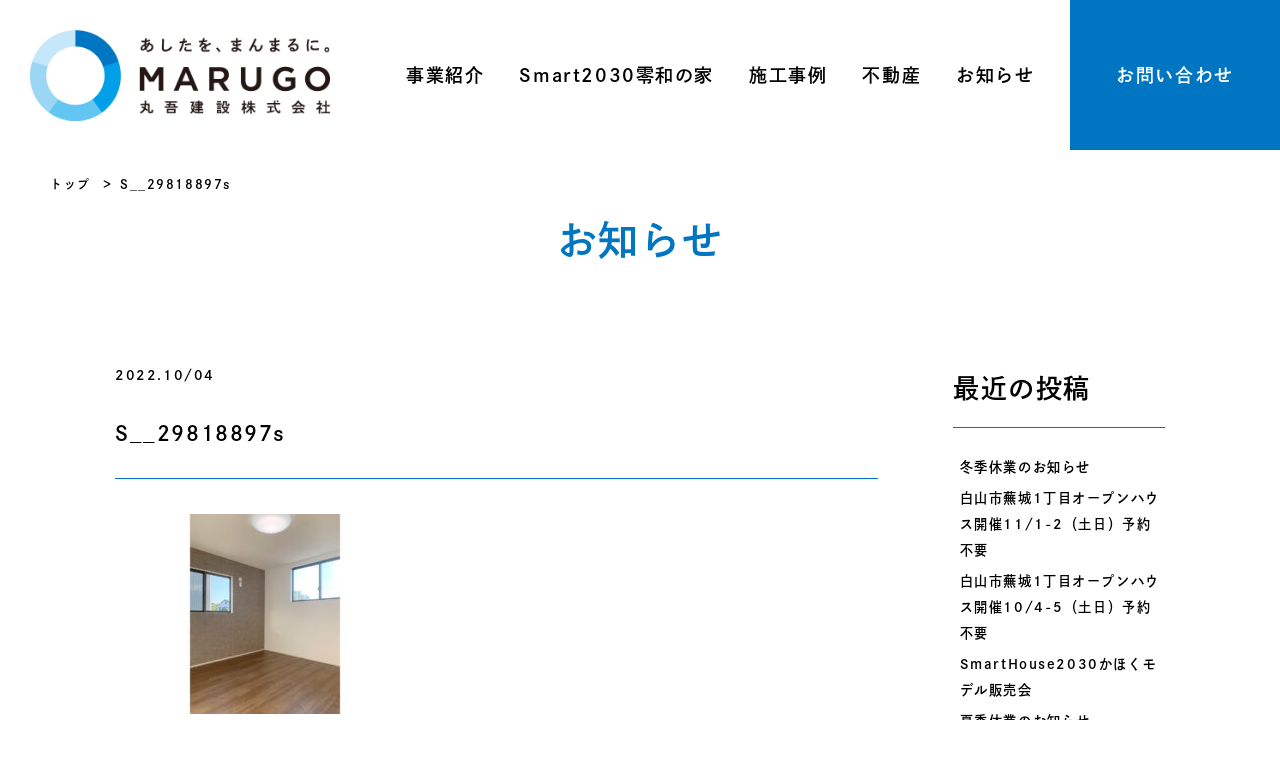

--- FILE ---
content_type: text/html; charset=UTF-8
request_url: https://marugo.jp/s__29818897s/
body_size: 8821
content:
<!DOCTYPE html>
<html lang="ja">

<head>
	<!-- Google Tag Manager -->
		<script>(function(w,d,s,l,i){w[l]=w[l]||[];w[l].push({'gtm.start':
		new Date().getTime(),event:'gtm.js'});var f=d.getElementsByTagName(s)[0],
		j=d.createElement(s),dl=l!='dataLayer'?'&l='+l:'';j.async=true;j.src=
		'https://www.googletagmanager.com/gtm.js?id='+i+dl;f.parentNode.insertBefore(j,f);
		})(window,document,'script','dataLayer','GTM-K8L9KMHP');</script>
	<!-- End Google Tag Manager -->
	<meta charset="utf-8">
	<meta http-equiv="X-UA-Compatible" content="IE=edge">
	<meta name="format-detection" content="telephone=no">
	<meta name="viewport" content="width=device-width, initial-scale=1.0">
	
<meta name="google-site-verification" content="toHiaumecI6-tnfF40S3Tyv-3rxMtPWePj6_MkIny_k" />
	<script>
	(function(d) {
		var config = {
				kitId: 'oeh6xfm',
				scriptTimeout: 3000,
				async: true
			},
			h = d.documentElement,
			t = setTimeout(function() {
				h.className = h.className.replace(/\bwf-loading\b/g, "") + " wf-inactive";
			}, config.scriptTimeout),
			tk = d.createElement("script"),
			f = false,
			s = d.getElementsByTagName("script")[0],
			a;
		h.className += " wf-loading";
		tk.src = 'https://use.typekit.net/' + config.kitId + '.js';
		tk.async = true;
		tk.onload = tk.onreadystatechange = function() {
			a = this.readyState;
			if (f || a && a != "complete" && a != "loaded") return;
			f = true;
			clearTimeout(t);
			try {
				Typekit.load(config)
			} catch (e) {}
		};
		s.parentNode.insertBefore(tk, s)
	})(document);
	</script>

	<link href="https://marugo.jp/web/wp-content/themes/marugo2021/style.css" rel="stylesheet">

<link rel="stylesheet" href="https://marugo.jp/web/wp-content/themes/marugo2021/js/vendor/slick/slick.css" type="text/css" />
<link rel="stylesheet" href="https://marugo.jp/web/wp-content/themes/marugo2021/js/vendor/slick/slick-theme.css" type="text/css" />
<link rel="stylesheet" href="https://marugo.jp/web/wp-content/themes/marugo2021/css/footer.css" type="text/css" />

<link rel="stylesheet" href="https://marugo.jp/web/wp-content/themes/marugo2021/css/news.css" type="text/css" />


	
		<!-- All in One SEO 4.1.1.2 -->
		<title>S__29818897s | 丸吾建設 株式会社</title>
		<meta property="og:site_name" content="丸吾建設 株式会社" />
		<meta property="og:type" content="article" />
		<meta property="og:title" content="S__29818897s | 丸吾建設 株式会社" />
		<meta property="og:image" content="https://xmx.store-ink.jp/wp4/wp-content/uploads/2019/11/OGP.jpg" />
		<meta property="og:image:secure_url" content="https://xmx.store-ink.jp/wp4/wp-content/uploads/2019/11/OGP.jpg" />
		<meta property="article:published_time" content="2022-10-04T07:14:50Z" />
		<meta property="article:modified_time" content="2022-10-04T07:14:50Z" />
		<meta name="twitter:card" content="summary" />
		<meta name="twitter:domain" content="marugo.jp" />
		<meta name="twitter:title" content="S__29818897s | 丸吾建設 株式会社" />
		<meta name="twitter:image" content="https://xmx.store-ink.jp/wp4/wp-content/uploads/2019/11/OGP.jpg" />
		<script type="application/ld+json" class="aioseo-schema">
			{"@context":"https:\/\/schema.org","@graph":[{"@type":"WebSite","@id":"https:\/\/marugo.jp\/#website","url":"https:\/\/marugo.jp\/","name":"\u4e38\u543e\u5efa\u8a2d \u682a\u5f0f\u4f1a\u793e","description":"\u4e38\u543e\u5efa\u8a2d\u306f\u3001\u77f3\u5ddd\u770c\u91d1\u6ca2\u5e02\u3092\u4e2d\u5fc3\u306b\u4f4f\u5b85\u3001\u5e97\u8217\u3001\u30de\u30f3\u30b7\u30e7\u30f3\u3001\u793e\u5c4b\u306e\u65b0\u7bc9\u6539\u7bc9\u306a\u3069\u69d8\u3005\u306a\u5efa\u7269\u3092\u901a\u3058\u3066\u3001\u4f4f\u3080\u4eba\u3072\u3068\u308a\u3072\u3068\u308a\u306b\u3001\u307e\u3093\u307e\u308b\u306a\u7b11\u9854\u3092\u3068\u3069\u3051\u305f\u3044\u3068\u8003\u3048\u3066\u3044\u307e\u3059\u3002\u307f\u3093\u306a\u306e\u307e\u3093\u307e\u308b\u304c\u96c6\u307e\u3063\u305f\u3089\u3001\u4e16\u754c\u306f\u3082\u3063\u3068\u3059\u3066\u304d\u306b\u6e80\u305f\u3055\u308c\u308b\u306f\u305a\u3002\u3042\u3057\u305f\u3092\u3001\u307e\u3093\u307e\u308b\u306b\u3002\u4e38\u543e\u5efa\u8a2d\u3067\u3059\u3002","publisher":{"@id":"https:\/\/marugo.jp\/#organization"}},{"@type":"Organization","@id":"https:\/\/marugo.jp\/#organization","name":"\u4e38\u543e\u5efa\u8a2d \u682a\u5f0f\u4f1a\u793e","url":"https:\/\/marugo.jp\/"},{"@type":"BreadcrumbList","@id":"https:\/\/marugo.jp\/s__29818897s\/#breadcrumblist","itemListElement":[{"@type":"ListItem","@id":"https:\/\/marugo.jp\/#listItem","position":"1","item":{"@id":"https:\/\/marugo.jp\/#item","name":"\u30db\u30fc\u30e0","description":"\u4e38\u543e\u5efa\u8a2d\u306f\u3001\u77f3\u5ddd\u770c\u91d1\u6ca2\u5e02\u3092\u4e2d\u5fc3\u306b\u4f4f\u5b85\u3001\u5e97\u8217\u3001\u30de\u30f3\u30b7\u30e7\u30f3\u3001\u793e\u5c4b\u306e\u65b0\u7bc9\u6539\u7bc9\u306a\u3069\u69d8\u3005\u306a\u5efa\u7269\u3092\u901a\u3058\u3066\u3001\u4f4f\u3080\u4eba\u3072\u3068\u308a\u3072\u3068\u308a\u306b\u3001\u307e\u3093\u307e\u308b\u306a\u7b11\u9854\u3092\u3068\u3069\u3051\u305f\u3044\u3068\u8003\u3048\u3066\u3044\u307e\u3059\u3002\u307f\u3093\u306a\u306e\u307e\u3093\u307e\u308b\u304c\u96c6\u307e\u3063\u305f\u3089\u3001\u4e16\u754c\u306f\u3082\u3063\u3068\u3059\u3066\u304d\u306b\u6e80\u305f\u3055\u308c\u308b\u306f\u305a\u3002\u3042\u3057\u305f\u3092\u3001\u307e\u3093\u307e\u308b\u306b\u3002\u4e38\u543e\u5efa\u8a2d\u3067\u3059\u3002","url":"https:\/\/marugo.jp\/"},"nextItem":"https:\/\/marugo.jp\/s__29818897s\/#listItem"},{"@type":"ListItem","@id":"https:\/\/marugo.jp\/s__29818897s\/#listItem","position":"2","item":{"@id":"https:\/\/marugo.jp\/s__29818897s\/#item","name":"S__29818897s","url":"https:\/\/marugo.jp\/s__29818897s\/"},"previousItem":"https:\/\/marugo.jp\/#listItem"}]},{"@type":"Person","@id":"https:\/\/marugo.jp\/author\/scaramanga\/#author","url":"https:\/\/marugo.jp\/author\/scaramanga\/","name":"scaramanga","image":{"@type":"ImageObject","@id":"https:\/\/marugo.jp\/s__29818897s\/#authorImage","url":"https:\/\/secure.gravatar.com\/avatar\/5a0a0c4df68972fb4e1773a77ff5022f?s=96&d=mm&r=g","width":"96","height":"96","caption":"scaramanga"}},{"@type":"ItemPage","@id":"https:\/\/marugo.jp\/s__29818897s\/#itempage","url":"https:\/\/marugo.jp\/s__29818897s\/","name":"S__29818897s | \u4e38\u543e\u5efa\u8a2d \u682a\u5f0f\u4f1a\u793e","inLanguage":"ja","isPartOf":{"@id":"https:\/\/marugo.jp\/#website"},"breadcrumb":{"@id":"https:\/\/marugo.jp\/s__29818897s\/#breadcrumblist"},"author":"https:\/\/marugo.jp\/s__29818897s\/#author","creator":"https:\/\/marugo.jp\/s__29818897s\/#author","datePublished":"2022-10-04T07:14:50+09:00","dateModified":"2022-10-04T07:14:50+09:00"}]}
		</script>
		<!-- All in One SEO -->

<link rel='dns-prefetch' href='//s.w.org' />
<link rel="alternate" type="application/rss+xml" title="丸吾建設 株式会社 &raquo; S__29818897s のコメントのフィード" href="https://marugo.jp/feed/?attachment_id=2768" />
<script type="text/javascript">
window._wpemojiSettings = {"baseUrl":"https:\/\/s.w.org\/images\/core\/emoji\/14.0.0\/72x72\/","ext":".png","svgUrl":"https:\/\/s.w.org\/images\/core\/emoji\/14.0.0\/svg\/","svgExt":".svg","source":{"concatemoji":"https:\/\/marugo.jp\/web\/wp-includes\/js\/wp-emoji-release.min.js?ver=6.0.11"}};
/*! This file is auto-generated */
!function(e,a,t){var n,r,o,i=a.createElement("canvas"),p=i.getContext&&i.getContext("2d");function s(e,t){var a=String.fromCharCode,e=(p.clearRect(0,0,i.width,i.height),p.fillText(a.apply(this,e),0,0),i.toDataURL());return p.clearRect(0,0,i.width,i.height),p.fillText(a.apply(this,t),0,0),e===i.toDataURL()}function c(e){var t=a.createElement("script");t.src=e,t.defer=t.type="text/javascript",a.getElementsByTagName("head")[0].appendChild(t)}for(o=Array("flag","emoji"),t.supports={everything:!0,everythingExceptFlag:!0},r=0;r<o.length;r++)t.supports[o[r]]=function(e){if(!p||!p.fillText)return!1;switch(p.textBaseline="top",p.font="600 32px Arial",e){case"flag":return s([127987,65039,8205,9895,65039],[127987,65039,8203,9895,65039])?!1:!s([55356,56826,55356,56819],[55356,56826,8203,55356,56819])&&!s([55356,57332,56128,56423,56128,56418,56128,56421,56128,56430,56128,56423,56128,56447],[55356,57332,8203,56128,56423,8203,56128,56418,8203,56128,56421,8203,56128,56430,8203,56128,56423,8203,56128,56447]);case"emoji":return!s([129777,127995,8205,129778,127999],[129777,127995,8203,129778,127999])}return!1}(o[r]),t.supports.everything=t.supports.everything&&t.supports[o[r]],"flag"!==o[r]&&(t.supports.everythingExceptFlag=t.supports.everythingExceptFlag&&t.supports[o[r]]);t.supports.everythingExceptFlag=t.supports.everythingExceptFlag&&!t.supports.flag,t.DOMReady=!1,t.readyCallback=function(){t.DOMReady=!0},t.supports.everything||(n=function(){t.readyCallback()},a.addEventListener?(a.addEventListener("DOMContentLoaded",n,!1),e.addEventListener("load",n,!1)):(e.attachEvent("onload",n),a.attachEvent("onreadystatechange",function(){"complete"===a.readyState&&t.readyCallback()})),(e=t.source||{}).concatemoji?c(e.concatemoji):e.wpemoji&&e.twemoji&&(c(e.twemoji),c(e.wpemoji)))}(window,document,window._wpemojiSettings);
</script>
<style type="text/css">
img.wp-smiley,
img.emoji {
	display: inline !important;
	border: none !important;
	box-shadow: none !important;
	height: 1em !important;
	width: 1em !important;
	margin: 0 0.07em !important;
	vertical-align: -0.1em !important;
	background: none !important;
	padding: 0 !important;
}
</style>
	<link rel='stylesheet' id='wp-block-library-css'  href='https://marugo.jp/web/wp-includes/css/dist/block-library/style.min.css?ver=6.0.11' type='text/css' media='all' />
<style id='global-styles-inline-css' type='text/css'>
body{--wp--preset--color--black: #000000;--wp--preset--color--cyan-bluish-gray: #abb8c3;--wp--preset--color--white: #ffffff;--wp--preset--color--pale-pink: #f78da7;--wp--preset--color--vivid-red: #cf2e2e;--wp--preset--color--luminous-vivid-orange: #ff6900;--wp--preset--color--luminous-vivid-amber: #fcb900;--wp--preset--color--light-green-cyan: #7bdcb5;--wp--preset--color--vivid-green-cyan: #00d084;--wp--preset--color--pale-cyan-blue: #8ed1fc;--wp--preset--color--vivid-cyan-blue: #0693e3;--wp--preset--color--vivid-purple: #9b51e0;--wp--preset--gradient--vivid-cyan-blue-to-vivid-purple: linear-gradient(135deg,rgba(6,147,227,1) 0%,rgb(155,81,224) 100%);--wp--preset--gradient--light-green-cyan-to-vivid-green-cyan: linear-gradient(135deg,rgb(122,220,180) 0%,rgb(0,208,130) 100%);--wp--preset--gradient--luminous-vivid-amber-to-luminous-vivid-orange: linear-gradient(135deg,rgba(252,185,0,1) 0%,rgba(255,105,0,1) 100%);--wp--preset--gradient--luminous-vivid-orange-to-vivid-red: linear-gradient(135deg,rgba(255,105,0,1) 0%,rgb(207,46,46) 100%);--wp--preset--gradient--very-light-gray-to-cyan-bluish-gray: linear-gradient(135deg,rgb(238,238,238) 0%,rgb(169,184,195) 100%);--wp--preset--gradient--cool-to-warm-spectrum: linear-gradient(135deg,rgb(74,234,220) 0%,rgb(151,120,209) 20%,rgb(207,42,186) 40%,rgb(238,44,130) 60%,rgb(251,105,98) 80%,rgb(254,248,76) 100%);--wp--preset--gradient--blush-light-purple: linear-gradient(135deg,rgb(255,206,236) 0%,rgb(152,150,240) 100%);--wp--preset--gradient--blush-bordeaux: linear-gradient(135deg,rgb(254,205,165) 0%,rgb(254,45,45) 50%,rgb(107,0,62) 100%);--wp--preset--gradient--luminous-dusk: linear-gradient(135deg,rgb(255,203,112) 0%,rgb(199,81,192) 50%,rgb(65,88,208) 100%);--wp--preset--gradient--pale-ocean: linear-gradient(135deg,rgb(255,245,203) 0%,rgb(182,227,212) 50%,rgb(51,167,181) 100%);--wp--preset--gradient--electric-grass: linear-gradient(135deg,rgb(202,248,128) 0%,rgb(113,206,126) 100%);--wp--preset--gradient--midnight: linear-gradient(135deg,rgb(2,3,129) 0%,rgb(40,116,252) 100%);--wp--preset--duotone--dark-grayscale: url('#wp-duotone-dark-grayscale');--wp--preset--duotone--grayscale: url('#wp-duotone-grayscale');--wp--preset--duotone--purple-yellow: url('#wp-duotone-purple-yellow');--wp--preset--duotone--blue-red: url('#wp-duotone-blue-red');--wp--preset--duotone--midnight: url('#wp-duotone-midnight');--wp--preset--duotone--magenta-yellow: url('#wp-duotone-magenta-yellow');--wp--preset--duotone--purple-green: url('#wp-duotone-purple-green');--wp--preset--duotone--blue-orange: url('#wp-duotone-blue-orange');--wp--preset--font-size--small: 13px;--wp--preset--font-size--medium: 20px;--wp--preset--font-size--large: 36px;--wp--preset--font-size--x-large: 42px;}.has-black-color{color: var(--wp--preset--color--black) !important;}.has-cyan-bluish-gray-color{color: var(--wp--preset--color--cyan-bluish-gray) !important;}.has-white-color{color: var(--wp--preset--color--white) !important;}.has-pale-pink-color{color: var(--wp--preset--color--pale-pink) !important;}.has-vivid-red-color{color: var(--wp--preset--color--vivid-red) !important;}.has-luminous-vivid-orange-color{color: var(--wp--preset--color--luminous-vivid-orange) !important;}.has-luminous-vivid-amber-color{color: var(--wp--preset--color--luminous-vivid-amber) !important;}.has-light-green-cyan-color{color: var(--wp--preset--color--light-green-cyan) !important;}.has-vivid-green-cyan-color{color: var(--wp--preset--color--vivid-green-cyan) !important;}.has-pale-cyan-blue-color{color: var(--wp--preset--color--pale-cyan-blue) !important;}.has-vivid-cyan-blue-color{color: var(--wp--preset--color--vivid-cyan-blue) !important;}.has-vivid-purple-color{color: var(--wp--preset--color--vivid-purple) !important;}.has-black-background-color{background-color: var(--wp--preset--color--black) !important;}.has-cyan-bluish-gray-background-color{background-color: var(--wp--preset--color--cyan-bluish-gray) !important;}.has-white-background-color{background-color: var(--wp--preset--color--white) !important;}.has-pale-pink-background-color{background-color: var(--wp--preset--color--pale-pink) !important;}.has-vivid-red-background-color{background-color: var(--wp--preset--color--vivid-red) !important;}.has-luminous-vivid-orange-background-color{background-color: var(--wp--preset--color--luminous-vivid-orange) !important;}.has-luminous-vivid-amber-background-color{background-color: var(--wp--preset--color--luminous-vivid-amber) !important;}.has-light-green-cyan-background-color{background-color: var(--wp--preset--color--light-green-cyan) !important;}.has-vivid-green-cyan-background-color{background-color: var(--wp--preset--color--vivid-green-cyan) !important;}.has-pale-cyan-blue-background-color{background-color: var(--wp--preset--color--pale-cyan-blue) !important;}.has-vivid-cyan-blue-background-color{background-color: var(--wp--preset--color--vivid-cyan-blue) !important;}.has-vivid-purple-background-color{background-color: var(--wp--preset--color--vivid-purple) !important;}.has-black-border-color{border-color: var(--wp--preset--color--black) !important;}.has-cyan-bluish-gray-border-color{border-color: var(--wp--preset--color--cyan-bluish-gray) !important;}.has-white-border-color{border-color: var(--wp--preset--color--white) !important;}.has-pale-pink-border-color{border-color: var(--wp--preset--color--pale-pink) !important;}.has-vivid-red-border-color{border-color: var(--wp--preset--color--vivid-red) !important;}.has-luminous-vivid-orange-border-color{border-color: var(--wp--preset--color--luminous-vivid-orange) !important;}.has-luminous-vivid-amber-border-color{border-color: var(--wp--preset--color--luminous-vivid-amber) !important;}.has-light-green-cyan-border-color{border-color: var(--wp--preset--color--light-green-cyan) !important;}.has-vivid-green-cyan-border-color{border-color: var(--wp--preset--color--vivid-green-cyan) !important;}.has-pale-cyan-blue-border-color{border-color: var(--wp--preset--color--pale-cyan-blue) !important;}.has-vivid-cyan-blue-border-color{border-color: var(--wp--preset--color--vivid-cyan-blue) !important;}.has-vivid-purple-border-color{border-color: var(--wp--preset--color--vivid-purple) !important;}.has-vivid-cyan-blue-to-vivid-purple-gradient-background{background: var(--wp--preset--gradient--vivid-cyan-blue-to-vivid-purple) !important;}.has-light-green-cyan-to-vivid-green-cyan-gradient-background{background: var(--wp--preset--gradient--light-green-cyan-to-vivid-green-cyan) !important;}.has-luminous-vivid-amber-to-luminous-vivid-orange-gradient-background{background: var(--wp--preset--gradient--luminous-vivid-amber-to-luminous-vivid-orange) !important;}.has-luminous-vivid-orange-to-vivid-red-gradient-background{background: var(--wp--preset--gradient--luminous-vivid-orange-to-vivid-red) !important;}.has-very-light-gray-to-cyan-bluish-gray-gradient-background{background: var(--wp--preset--gradient--very-light-gray-to-cyan-bluish-gray) !important;}.has-cool-to-warm-spectrum-gradient-background{background: var(--wp--preset--gradient--cool-to-warm-spectrum) !important;}.has-blush-light-purple-gradient-background{background: var(--wp--preset--gradient--blush-light-purple) !important;}.has-blush-bordeaux-gradient-background{background: var(--wp--preset--gradient--blush-bordeaux) !important;}.has-luminous-dusk-gradient-background{background: var(--wp--preset--gradient--luminous-dusk) !important;}.has-pale-ocean-gradient-background{background: var(--wp--preset--gradient--pale-ocean) !important;}.has-electric-grass-gradient-background{background: var(--wp--preset--gradient--electric-grass) !important;}.has-midnight-gradient-background{background: var(--wp--preset--gradient--midnight) !important;}.has-small-font-size{font-size: var(--wp--preset--font-size--small) !important;}.has-medium-font-size{font-size: var(--wp--preset--font-size--medium) !important;}.has-large-font-size{font-size: var(--wp--preset--font-size--large) !important;}.has-x-large-font-size{font-size: var(--wp--preset--font-size--x-large) !important;}
</style>
<link rel="https://api.w.org/" href="https://marugo.jp/wp-json/" /><link rel="alternate" type="application/json" href="https://marugo.jp/wp-json/wp/v2/media/2768" /><link rel='shortlink' href='https://marugo.jp/?p=2768' />
<link rel="alternate" type="application/json+oembed" href="https://marugo.jp/wp-json/oembed/1.0/embed?url=https%3A%2F%2Fmarugo.jp%2Fs__29818897s%2F" />
<link rel="alternate" type="text/xml+oembed" href="https://marugo.jp/wp-json/oembed/1.0/embed?url=https%3A%2F%2Fmarugo.jp%2Fs__29818897s%2F&#038;format=xml" />
<!-- All in one Favicon 4.7 --><link rel="shortcut icon" href="https://marugo.jp/favicon.ico" />
<noscript><style>.lazyload[data-src]{display:none !important;}</style></noscript><style>.lazyload{background-image:none !important;}.lazyload:before{background-image:none !important;}</style>
</head>


<body class="attachment attachment-template-default single single-attachment postid-2768 attachmentid-2768 attachment-jpeg">
	<!-- Google Tag Manager (noscript) -->
		<noscript><iframe src="https://www.googletagmanager.com/ns.html?id=GTM-K8L9KMHP"
		height="0" width="0" style="display:none;visibility:hidden"></iframe></noscript>
	<!-- End Google Tag Manager (noscript) -->
	<div class="hamburger">
		<span></span>
		<span></span>
		<span></span>
	</div>

	<header class="header">
		<h1 class="header_logo"><a href="https://marugo.jp/"><img src="[data-uri]" alt="丸吾建設 株式会社" data-src="https://marugo.jp/web/wp-content/themes/marugo2021/images/common/logo.png" class="lazyload"><noscript><img src="https://marugo.jp/web/wp-content/themes/marugo2021/images/common/logo.png" alt="丸吾建設 株式会社" data-eio="l"></noscript></a></h1>

		<nav class="g_nav">
			<div class="g_nav_inr">
				<ul class="nav">
					<li class="nav_business"><a href="https://marugo.jp/business">事業紹介</a></li>
					<li class="nav_smart2030"><a href="https://marugo.jp/smart2030">Smart2030零和の家</a></li>
					<li class="nav_works"><a href="https://marugo.jp/works">施工事例</a></li>
					<li class="nav_estate"><a href="https://marugo.jp/estate-top">不動産</a></li>
					<li class="nav_news"><a href="https://marugo.jp/news">お知らせ</a></li>
				</ul>
			</div>
			<p class="g_nav_contact"><a href="https://marugo.jp/contact">お問い合わせ</a></p>
		</nav>
	</header>

<section class="news_page_section">
	<ol id="pankuzLink" class="naibu">
      <!-- Breadcrumb NavXT 6.6.0 -->
<li class="home"><span property="itemListElement" typeof="ListItem"><a property="item" typeof="WebPage" title="Go to 丸吾建設 株式会社." href="https://marugo.jp" class="home" ><span property="name">トップ</span></a><meta property="position" content="1"></span></li>
<li class="post post-attachment current-item"><span property="itemListElement" typeof="ListItem"><span property="name" class="post post-attachment current-item">S__29818897s</span><meta property="url" content="https://marugo.jp/s__29818897s/"><meta property="position" content="2"></span></li>
	</ol>

	<div class="page_title">
		<h1>お知らせ</h1>
	</div>

	<div class="page_section_inr ">
		<div class="main_area">
			<article class="post_detail">
				
				<p class="inr">
					<span class="date">2022.10/04</span>
										<!-- <span class="cat"><a href=""></a></span> -->
				</p>
				<div class="post_title">
					<h1>S__29818897s</h1>
				</div>

				<div class="post_content">
					<p class="attachment"><a href='https://marugo.jp/web/wp-content/uploads/2022/10/S__29818897s.jpg'><img width="300" height="200" src="https://marugo.jp/web/wp-content/ewww/lazy/placeholder-300x200.png" class="attachment-medium size-medium lazyload" alt=""   data-src="https://marugo.jp/web/wp-content/uploads/2022/10/S__29818897s-300x200.jpg" data-srcset="https://marugo.jp/web/wp-content/uploads/2022/10/S__29818897s-300x200.jpg 300w, https://marugo.jp/web/wp-content/uploads/2022/10/S__29818897s-1024x683.jpg 1024w, https://marugo.jp/web/wp-content/uploads/2022/10/S__29818897s-768x512.jpg 768w, https://marugo.jp/web/wp-content/uploads/2022/10/S__29818897s.jpg 1140w" data-sizes="auto" /><noscript><img width="300" height="200" src="https://marugo.jp/web/wp-content/uploads/2022/10/S__29818897s-300x200.jpg" class="attachment-medium size-medium" alt="" srcset="https://marugo.jp/web/wp-content/uploads/2022/10/S__29818897s-300x200.jpg 300w, https://marugo.jp/web/wp-content/uploads/2022/10/S__29818897s-1024x683.jpg 1024w, https://marugo.jp/web/wp-content/uploads/2022/10/S__29818897s-768x512.jpg 768w, https://marugo.jp/web/wp-content/uploads/2022/10/S__29818897s.jpg 1140w" sizes="(max-width: 300px) 100vw, 300px" data-eio="l" /></noscript></a></p>
				</div>



			
				


												
			</article>

			<div class="post-nav fadein animated">

				<ul>
									</ul>

			</div>
			<!-- post-nav -->
		</div>
		<div class="side_area ">
			
		<div class="side_area_block archive">
		<h2 class="widgettitle">最近の投稿</h2>

		<ul>
											<li>
					<a href="https://marugo.jp/info/6233/">冬季休業のお知らせ</a>
									</li>
											<li>
					<a href="https://marugo.jp/info/5936/">白山市蕪城1丁目オープンハウス開催11/1-2（土日）予約不要</a>
									</li>
											<li>
					<a href="https://marugo.jp/info/5836/">白山市蕪城1丁目オープンハウス開催10/4-5（土日）予約不要</a>
									</li>
											<li>
					<a href="https://marugo.jp/event/5665/">SmartHouse2030かほくモデル販売会</a>
									</li>
											<li>
					<a href="https://marugo.jp/info/5616/">夏季休業のお知らせ</a>
									</li>
					</ul>

		</div><div class="side_area_block archive"><h2 class="widgettitle">アーカイブ</h2>

			<ul>
					<li><a href='https://marugo.jp/date/2025/12/'>2025年12月</a></li>
	<li><a href='https://marugo.jp/date/2025/10/'>2025年10月</a></li>
	<li><a href='https://marugo.jp/date/2025/09/'>2025年9月</a></li>
	<li><a href='https://marugo.jp/date/2025/08/'>2025年8月</a></li>
	<li><a href='https://marugo.jp/date/2025/07/'>2025年7月</a></li>
	<li><a href='https://marugo.jp/date/2025/06/'>2025年6月</a></li>
	<li><a href='https://marugo.jp/date/2025/05/'>2025年5月</a></li>
	<li><a href='https://marugo.jp/date/2024/12/'>2024年12月</a></li>
	<li><a href='https://marugo.jp/date/2024/09/'>2024年9月</a></li>
	<li><a href='https://marugo.jp/date/2024/08/'>2024年8月</a></li>
	<li><a href='https://marugo.jp/date/2024/06/'>2024年6月</a></li>
	<li><a href='https://marugo.jp/date/2024/05/'>2024年5月</a></li>
	<li><a href='https://marugo.jp/date/2024/04/'>2024年4月</a></li>
	<li><a href='https://marugo.jp/date/2024/01/'>2024年1月</a></li>
	<li><a href='https://marugo.jp/date/2023/12/'>2023年12月</a></li>
	<li><a href='https://marugo.jp/date/2023/11/'>2023年11月</a></li>
	<li><a href='https://marugo.jp/date/2023/10/'>2023年10月</a></li>
	<li><a href='https://marugo.jp/date/2023/08/'>2023年8月</a></li>
	<li><a href='https://marugo.jp/date/2023/07/'>2023年7月</a></li>
	<li><a href='https://marugo.jp/date/2023/06/'>2023年6月</a></li>
	<li><a href='https://marugo.jp/date/2023/04/'>2023年4月</a></li>
	<li><a href='https://marugo.jp/date/2022/12/'>2022年12月</a></li>
	<li><a href='https://marugo.jp/date/2022/10/'>2022年10月</a></li>
	<li><a href='https://marugo.jp/date/2022/08/'>2022年8月</a></li>
	<li><a href='https://marugo.jp/date/2022/04/'>2022年4月</a></li>
	<li><a href='https://marugo.jp/date/2022/01/'>2022年1月</a></li>
	<li><a href='https://marugo.jp/date/2021/12/'>2021年12月</a></li>
	<li><a href='https://marugo.jp/date/2021/11/'>2021年11月</a></li>
	<li><a href='https://marugo.jp/date/2021/09/'>2021年9月</a></li>
	<li><a href='https://marugo.jp/date/2021/07/'>2021年7月</a></li>
	<li><a href='https://marugo.jp/date/2021/06/'>2021年6月</a></li>
	<li><a href='https://marugo.jp/date/2021/05/'>2021年5月</a></li>
	<li><a href='https://marugo.jp/date/2021/04/'>2021年4月</a></li>
	<li><a href='https://marugo.jp/date/2020/11/'>2020年11月</a></li>
	<li><a href='https://marugo.jp/date/2020/09/'>2020年9月</a></li>
	<li><a href='https://marugo.jp/date/2020/08/'>2020年8月</a></li>
	<li><a href='https://marugo.jp/date/2020/06/'>2020年6月</a></li>
	<li><a href='https://marugo.jp/date/2020/05/'>2020年5月</a></li>
	<li><a href='https://marugo.jp/date/2020/04/'>2020年4月</a></li>
	<li><a href='https://marugo.jp/date/2019/11/'>2019年11月</a></li>
			</ul>

			</div>		</div>
	</div>

</section>


<footer class="grobal-footer">
	<section class="foot-contact-block">
		<p class="foot-contact-txt">住宅のご相談や資料請求など、<br class="sp">お気軽にお問い合わせください。</p>
		<div class="foot-contact-container">
			<div class="foot-tel-box">
				<a class="foot-tel-link" href="tel:0762400518">
					<p class="foot-tel-number">076-240-0518</p>
					<p class="foot-tel-info yugothic">電話受付 9:00〜17:00</p>
					<p class="foot-tel-info yugothic">定休日水曜・第4土曜・第4日曜・祝日</p>
				</a>
			</div>
			<div class="foot-form-box">
				<a class="foot-form-link" href="https://marugo.jp/contact/">メールフォームでの<br>お問い合わせ</a>
			</div>
		</div>
	</section>
	<!------ //.foot-contact-block ------>
	<section class="foot-menu-block">
		<div class="foot-menu-container">
			<div class="foot-site-menu-container">
				<ul>
					<li class="foot-site-menu-list"><a class="foot-site-menu-head" href="https://marugo.jp/business/">事業紹介</a></li>
				</ul>
				<ul>
					<li class="foot-site-menu-list"><a class="foot-site-menu-sub" href="https://marugo.jp/smart2030/">Smart2030零和の家</a></li>
					<li class="foot-site-menu-list"><a class="foot-site-menu-sub" href="https://marugo.jp/works/">施工事例</a></li>
				</ul>
				<ul>
					<li class="foot-site-menu-list"><a class="foot-site-menu-head" href="https://marugo.jp/estate-top/">不動産事業</a></li>
					<li class="foot-site-menu-list"><a class="foot-site-menu-sub" href="https://marugo.jp/estate-top/assessed/">不動産を売りたい方</a></li>
					<li class="foot-site-menu-list"><a class="foot-site-menu-sub" href="https://marugo.jp/estate/">不動産を買いたい方</a></li>
				</ul>
				<ul>
					<li class="foot-site-menu-list"><a class="foot-site-menu-sub" href="https://marugo.jp/company/">会社概要</a></li>
					<li class="foot-site-menu-list"><a class="foot-site-menu-head" href="https://marugo.jp/news/">お知らせ</a></li>
					<li class="foot-site-menu-list"><a class="foot-site-menu-head" href="https://marugo.jp/contact/">お問い合わせ</a></li>
				</ul>
				<ul>
					<li class="foot-site-menu-list"><a class="foot-site-menu-head" href="https://marugo.jp/sitemap/">サイトマップ</a></li>
					<li class="foot-site-menu-list"><a class="foot-site-menu-head" href="https://marugo.jp/policy/">プライバシーポリシー</a></li>
				</ul>
				<ul class="foot-site-menu-snslist">
					<li class="foot-site-menu-list"><a class="foot-site-menu-head" href="https://www.facebook.com/marugo0505-102041955494407" rel="noreferrer noopener" target="_blank"><img src="https://marugo.jp/web/wp-content/ewww/lazy/placeholder-40x40.png" alt="丸吾建設 公式facebook" width="40" height="40" data-src="https://marugo.jp/web/wp-content/themes/marugo2021/images/all/sns_facebook-white.svg" class="lazyload"><noscript><img src="https://marugo.jp/web/wp-content/themes/marugo2021/images/all/sns_facebook-white.svg" alt="丸吾建設 公式facebook" width="40" height="40" data-eio="l"></noscript></a></li>
					<li class="foot-site-menu-list"><a class="foot-site-menu-head" href="https://www.instagram.com/marugo.0505/" rel="noreferrer noopener" target="_blank"><img src="https://marugo.jp/web/wp-content/ewww/lazy/placeholder-40x40.png" alt="丸吾建設 公式instagram" width="40" height="40" data-src="https://marugo.jp/web/wp-content/themes/marugo2021/images/all/sns_insta-white.svg" class="lazyload"><noscript><img src="https://marugo.jp/web/wp-content/themes/marugo2021/images/all/sns_insta-white.svg" alt="丸吾建設 公式instagram" width="40" height="40" data-eio="l"></noscript></a></li>
				</ul>
			</div>
			<!------ //.foot-site-menu-container ------>
			<div class="foot-sub-container">
				<p class="copyright">Copyright © MARUGO inc. All Rights Reserved.</p>
			</div>
			<!------ //.foot-sub-container ------>
		</div>
		<!------ //.foot-menu-container ------>
		<div class="foot-fix-menu sp">
			<ul class="foot-fix-contents">
				<li class="foot-fix-list">
					<a class="foot-fix-link tel" href="tel:0762400518">
						<p class="foot-fix-txt-inner sp">お電話</p>
					</a>
				</li>
				<li class="foot-fix-list">
					<a class="foot-fix-link form" href="https://marugo.jp/contact/">
						<p class="foot-fix-txt-inner">お問い合わせ</p>
					</a>
				</li>
			</ul>
		</div>
		<!------ //.foot-fix-menu ------>
	</section>
	<!------ //.foot-menu-block ------>
</footer>
<!------ //.grobal-footer ------>






<script src="https://marugo.jp/web/wp-content/themes/marugo2021/js/vendor/jquery-2.1.4.min.js"></script>
<script src="https://marugo.jp/web/wp-content/themes/marugo2021/js/vendor/jquery.inview.js"></script>

<script src="https://marugo.jp/web/wp-content/themes/marugo2021/js/jquery.base.js"></script>

<script>
jQuery(document).ready(function() {
	jQuery('.hamburger').on('click', function() {
		jQuery('.g_nav').fadeToggle(300);
		jQuery(this).toggleClass('active');
	});
});
</script>


<script src="https://marugo.jp/web/wp-content/themes/marugo2021/js/vendor/slick/slick.min.js"></script>
<script type="text/javascript">
$(function() {
	$('.thumb_item').slick({
		slidesToShow: 1,
		slidesToScroll: 1,
		// variableWidth: true,
		prevArrow: '<button class="slide-arrow prev-arrow"></button>',
		nextArrow: '<button class="slide-arrow next-arrow"></button>',
		asNavFor: '.thumb_item_nav' //サムネイルのクラス名
	});
	$('.thumb_item_nav').slick({
		slidesToShow: 7,
		slidesToScroll: 1,
		centerMode: true,
		focusOnSelect: true,
		asNavFor: '.thumb_item', //スライダー本体のクラス名
		responsive: [
		{
		breakpoint: 768,
		settings: {
			slidesToShow: 3,
		}
		},
	]
	});

});
</script>






<script type="text/javascript">
$(function() {
	$('[name="form_satei"]:radio').change(function() {
		$(".kibou").hide();
		if ($("input:radio[name='form_satei']:checked").val() == "訪問査定を希望しない") {} else if ($("input:radio[name='form_satei']:checked").val() == "訪問査定を希望する") {
			$('.kibou').show();
		}
	}).trigger('change');
});

$(function() {
	$('[name="form_syubetsu"]:radio').change(function() {
		$(".etc_block").hide();
		if ($("input:radio[name='form_syubetsu']:checked").val() == "マンション") {} else if ($("input:radio[name='form_syubetsu']:checked").val() == "一戸建") {} else if ($("input:radio[name='form_syubetsu']:checked").val() == "土地") {} else if ($("input:radio[name='form_syubetsu']:checked").val() == "その他") {
			$('.etc_block').show();
		}
	}).trigger('change');
});

$(function() {
	$('[name="form_syubetsu"]:radio').change(function() {
		$(".tatemono").show();
		$(".tochi").show();
		if ($("input:radio[name='form_syubetsu']:checked").val() == "マンション") {
			$('.tochi').hide();
		} else if ($("input:radio[name='form_syubetsu']:checked").val() == "一戸建") {} else if ($("input:radio[name='form_syubetsu']:checked").val() == "その他") {} else if ($("input:radio[name='form_syubetsu']:checked").val() == "土地") {
			$('.tatemono').hide();
		}
	}).trigger('change');
});

$(function() {
	$('[name="form_syubetsu"]:radio').change(function() {
		$(".madori").show();
		if ($("input:radio[name='form_syubetsu']:checked").val() == "マンション") {} else if ($("input:radio[name='form_syubetsu']:checked").val() == "一戸建") {} else if ($("input:radio[name='form_syubetsu']:checked").val() == "その他") {} else if ($("input:radio[name='form_syubetsu']:checked").val() == "土地") {
			$('.madori').hide();
		}
	}).trigger('change');
});


// $(function() {
//  $('[name="form_houhou"]:checkbox').change(function() {
//   $(".fax").hide();
//   if ($("input:checkbox[name='form_houhou']:checked").val() == "メール") {
//   } else if($("input:checkbox[name='form_houhou']:checked").val() == "電話") {
//   }else if($("input:checkbox[name='form_houhou']:checked").val() == "FAX") {
//	 $('.fax').show();
//   }
//  }).trigger('change');
// });
//
</script>


<script type='text/javascript' src='https://ajaxzip3.github.io/ajaxzip3.js?ver=20140807'></script>
<script type="text/javascript">
jQuery(function($) {
	jQuery('input[name="zip2"]').keyup(function(e) {
		AjaxZip3.zip2addr('zip1', 'zip2', 'address1', 'address2');
	})
	jQuery('input[name="zip2_02"]').keyup(function(e) {
		AjaxZip3.zip2addr('zip1_02', 'zip2_02', 'address1_02', 'address2_02');
	})
	jQuery('input[name="form_zip"]').keyup(function() {
		AjaxZip3.zip2addr(this, '', 'form_address', 'form_address');
	});
});
</script>




<script type='text/javascript' id='eio-lazy-load-js-before'>
var eio_lazy_vars = {"exactdn_domain":"","skip_autoscale":0,"threshold":0};
</script>
<script type='text/javascript' src='https://marugo.jp/web/wp-content/plugins/ewww-image-optimizer/includes/lazysizes.min.js?ver=617.0' id='eio-lazy-load-js'></script>

</body>

</html>